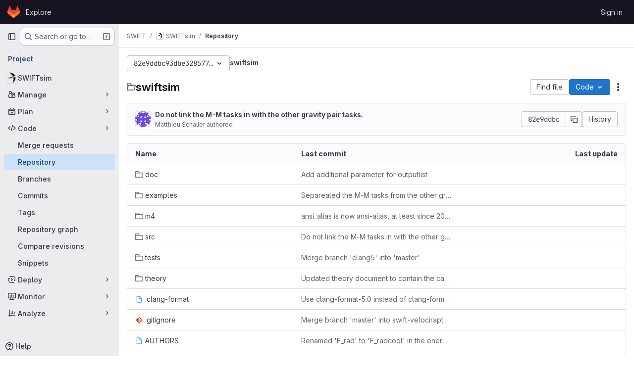

--- FILE ---
content_type: image/svg+xml;charset=utf-8
request_url: https://gitlab.cosma.dur.ac.uk/jenkins/job/GNU%20SWIFT%20build/badge/icon
body_size: 243
content:
<?xml version="1.0" encoding="UTF-8"?>
<svg xmlns="http://www.w3.org/2000/svg" width="112.0" height="20">
    <linearGradient id="a" x2="0" y2="100%">
        <stop offset="0" stop-color="#bbb" stop-opacity=".1"/>
        <stop offset="1" stop-opacity=".1"/>
    </linearGradient>
    <rect rx="3" width="112.0" height="20" fill="#555"/>
    <rect rx="0" x="47.0" width="4" height="20" fill="#44cc11"/>
    <rect rx="3" x="47.0" width="65.0" height="20" fill="#44cc11"/>
    
    <rect rx="3" width="112.0" height="20" fill="url(#a)"/>
    <g fill="#fff" text-anchor="middle" font-family="DejaVu Sans,Verdana,Geneva,sans-serif" font-size="11">
        <text x="24.5" y="15" fill="#010101" fill-opacity=".3">build</text>
        <text x="24.5" y="14">build</text>
        <text x="78.5" y="15" fill="#010101" fill-opacity=".3">passing</text>
        <text x="78.5" y="14">passing</text>
    </g>
</svg>
